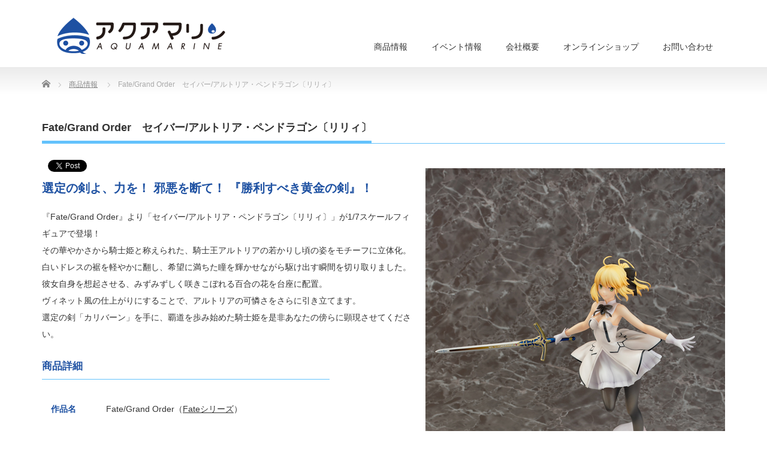

--- FILE ---
content_type: text/html; charset=UTF-8
request_url: http://aq-marine.jp/archives/product/fgo_lily
body_size: 47007
content:
<!DOCTYPE html PUBLIC "-//W3C//DTD XHTML 1.1//EN" "http://www.w3.org/TR/xhtml11/DTD/xhtml11.dtd">
<!--[if lt IE 9]><html xmlns="http://www.w3.org/1999/xhtml" class="ie"><![endif]-->
<!--[if (gt IE 9)|!(IE)]><!--><html xmlns="http://www.w3.org/1999/xhtml"><!--<![endif]-->
<head profile="http://gmpg.org/xfn/11">
<meta http-equiv="Content-Type" content="text/html; charset=UTF-8" />
<meta http-equiv="X-UA-Compatible" content="IE=edge,chrome=1" />
<meta name="viewport" content="width=device-width,initial-scale=1.0" />
<title>Fate/Grand Order　セイバー/アルトリア・ペンドラゴン〔リリィ〕 | 株式会社アクアマリン</title>
<meta name="description" content="							選定の剣よ、力を！ 邪悪を断て！ 『勝利すべき黄金の剣』！		『Fate/Grand Order』より「セイバー/アルトリア・ペンドラゴン〔リリィ〕」が1/7スケールフィギュアで登場！..." />
<link rel="alternate" type="application/rss+xml" title="株式会社アクアマリン RSS Feed" href="http://aq-marine.jp/feed" />
<link rel="alternate" type="application/atom+xml" title="株式会社アクアマリン Atom Feed" href="http://aq-marine.jp/feed/atom" />
<link rel="pingback" href="http://aq-marine.jp/wp/xmlrpc.php" />
<link href="https://maxcdn.bootstrapcdn.com/font-awesome/4.7.0/css/font-awesome.min.css" rel="stylesheet" integrity="sha384-wvfXpqpZZVQGK6TAh5PVlGOfQNHSoD2xbE+QkPxCAFlNEevoEH3Sl0sibVcOQVnN" crossorigin="anonymous">




<link rel='dns-prefetch' href='//s.w.org' />
		<script type="text/javascript">
			window._wpemojiSettings = {"baseUrl":"https:\/\/s.w.org\/images\/core\/emoji\/2.2.1\/72x72\/","ext":".png","svgUrl":"https:\/\/s.w.org\/images\/core\/emoji\/2.2.1\/svg\/","svgExt":".svg","source":{"concatemoji":"http:\/\/aq-marine.jp\/wp\/wp-includes\/js\/wp-emoji-release.min.js?ver=4.7.29"}};
			!function(t,a,e){var r,n,i,o=a.createElement("canvas"),l=o.getContext&&o.getContext("2d");function c(t){var e=a.createElement("script");e.src=t,e.defer=e.type="text/javascript",a.getElementsByTagName("head")[0].appendChild(e)}for(i=Array("flag","emoji4"),e.supports={everything:!0,everythingExceptFlag:!0},n=0;n<i.length;n++)e.supports[i[n]]=function(t){var e,a=String.fromCharCode;if(!l||!l.fillText)return!1;switch(l.clearRect(0,0,o.width,o.height),l.textBaseline="top",l.font="600 32px Arial",t){case"flag":return(l.fillText(a(55356,56826,55356,56819),0,0),o.toDataURL().length<3e3)?!1:(l.clearRect(0,0,o.width,o.height),l.fillText(a(55356,57331,65039,8205,55356,57096),0,0),e=o.toDataURL(),l.clearRect(0,0,o.width,o.height),l.fillText(a(55356,57331,55356,57096),0,0),e!==o.toDataURL());case"emoji4":return l.fillText(a(55357,56425,55356,57341,8205,55357,56507),0,0),e=o.toDataURL(),l.clearRect(0,0,o.width,o.height),l.fillText(a(55357,56425,55356,57341,55357,56507),0,0),e!==o.toDataURL()}return!1}(i[n]),e.supports.everything=e.supports.everything&&e.supports[i[n]],"flag"!==i[n]&&(e.supports.everythingExceptFlag=e.supports.everythingExceptFlag&&e.supports[i[n]]);e.supports.everythingExceptFlag=e.supports.everythingExceptFlag&&!e.supports.flag,e.DOMReady=!1,e.readyCallback=function(){e.DOMReady=!0},e.supports.everything||(r=function(){e.readyCallback()},a.addEventListener?(a.addEventListener("DOMContentLoaded",r,!1),t.addEventListener("load",r,!1)):(t.attachEvent("onload",r),a.attachEvent("onreadystatechange",function(){"complete"===a.readyState&&e.readyCallback()})),(r=e.source||{}).concatemoji?c(r.concatemoji):r.wpemoji&&r.twemoji&&(c(r.twemoji),c(r.wpemoji)))}(window,document,window._wpemojiSettings);
		</script>
		<style type="text/css">
img.wp-smiley,
img.emoji {
	display: inline !important;
	border: none !important;
	box-shadow: none !important;
	height: 1em !important;
	width: 1em !important;
	margin: 0 .07em !important;
	vertical-align: -0.1em !important;
	background: none !important;
	padding: 0 !important;
}
</style>
<script type='text/javascript' src='http://aq-marine.jp/wp/wp-includes/js/jquery/jquery.js?ver=1.12.4'></script>
<script type='text/javascript' src='http://aq-marine.jp/wp/wp-includes/js/jquery/jquery-migrate.min.js?ver=1.4.1'></script>
<link rel='https://api.w.org/' href='http://aq-marine.jp/wp-json/' />
<link rel='prev' title='ギルドロップス　イベントメモリアル缶バッジ (12/29 SHIBUYA DESEO)' href='http://aq-marine.jp/archives/product/guild_76mm_02' />
<link rel='next' title='ギルドロップス　イベントメモリアル缶バッジ (1/22 渋谷ドクタージーカンズ)' href='http://aq-marine.jp/archives/product/guild_76mm_03' />
<link rel="canonical" href="http://aq-marine.jp/archives/product/fgo_lily" />
<link rel='shortlink' href='http://aq-marine.jp/?p=4797' />
<link rel="alternate" type="application/json+oembed" href="http://aq-marine.jp/wp-json/oembed/1.0/embed?url=http%3A%2F%2Faq-marine.jp%2Farchives%2Fproduct%2Ffgo_lily" />
<link rel="alternate" type="text/xml+oembed" href="http://aq-marine.jp/wp-json/oembed/1.0/embed?url=http%3A%2F%2Faq-marine.jp%2Farchives%2Fproduct%2Ffgo_lily&#038;format=xml" />

<link rel="stylesheet" href="http://aq-marine.jp/wp/wp-content/themes/precious_tcd019/style.css?ver=2.2" type="text/css" />
<link rel="stylesheet" href="http://aq-marine.jp/wp/wp-content/themes/precious_tcd019/comment-style.css?ver=2.2" type="text/css" />

<link rel="stylesheet" media="screen and (min-width:641px)" href="http://aq-marine.jp/wp/wp-content/themes/precious_tcd019/style_pc.css?ver=2.2" type="text/css" />
<link rel="stylesheet" media="screen and (max-width:640px)" href="http://aq-marine.jp/wp/wp-content/themes/precious_tcd019/style_sp.css?ver=2.2" type="text/css" />

<!-- Global site tag (gtag.js) - Google Analytics -->
<script async src="https://www.googletagmanager.com/gtag/js?id=UA-107283060-1"></script>
<script>
  window.dataLayer = window.dataLayer || [];
  function gtag(){dataLayer.push(arguments);}
  gtag('js', new Date());

  gtag('config', 'UA-107283060-1');
</script>

<!-- Global site tag (gtag.js) - Google Ads: 653936254 --> <script async src="https://www.googletagmanager.com/gtag/js?id=AW-653936254"></script> <script> window.dataLayer = window.dataLayer || []; function gtag(){dataLayer.push(arguments);} gtag('js', new Date()); gtag('config', 'AW-653936254'); </script> <!-- Global site tag (gtag.js) - Google Ads: 653936254 --> <script async src="https://www.googletagmanager.com/gtag/js?id=AW-653936254"></script> <script> window.dataLayer = window.dataLayer || []; function gtag(){dataLayer.push(arguments);} gtag('js', new Date()); gtag('config', 'AW-653936254'); </script>

<link rel="stylesheet" href="http://aq-marine.jp/wp/wp-content/themes/precious_tcd019/japanese.css?ver=2.2" type="text/css" />

<script type="text/javascript" src="http://aq-marine.jp/wp/wp-content/themes/precious_tcd019/js/jscript.js?ver=2.2"></script>
<script type="text/javascript" src="http://aq-marine.jp/wp/wp-content/themes/precious_tcd019/js/scroll.js?ver=2.2"></script>
<script type="text/javascript" src="http://aq-marine.jp/wp/wp-content/themes/precious_tcd019/js/comment.js?ver=2.2"></script>
<script type="text/javascript" src="http://aq-marine.jp/wp/wp-content/themes/precious_tcd019/js/rollover.js?ver=2.2"></script>
<!--[if lt IE 9]>
<link id="stylesheet" rel="stylesheet" href="http://aq-marine.jp/wp/wp-content/themes/precious_tcd019/style_pc.css?ver=2.2" type="text/css" />
<script type="text/javascript" src="http://aq-marine.jp/wp/wp-content/themes/precious_tcd019/js/ie.js?ver=2.2"></script>
<link rel="stylesheet" href="http://aq-marine.jp/wp/wp-content/themes/precious_tcd019/ie.css" type="text/css" />
<![endif]-->
<link rel="stylesheet" href="http://aq-marine.jp/lightbox.css">
<script src="http://aq-marine.jp/lightbox.js" type="text/javascript"></script>

<style type="text/css">
body { font-size:14px; }

a:hover { color:#00A2D9; }

.page_navi a:hover, #post_pagination a:hover, #wp-calendar td a:hover, .pc #return_top:hover,
 #wp-calendar #prev a:hover, #wp-calendar #next a:hover, #footer #wp-calendar td a:hover, .widget_search #search-btn input:hover, .widget_search #searchsubmit:hover, .tcdw_category_list_widget a:hover, .tcdw_news_list_widget .month, .tcd_menu_widget a:hover, .tcd_menu_widget li.current-menu-item a, #submit_comment:hover, .google_search #search_button:hover
  { background-color:#00A2D9; }

#guest_info input:focus, #comment_textarea textarea:focus
  { border-color:#00A2D9; }

</style>


<script type="text/javascript" src="http://aq-marine.jp/wp/wp-content/themes/precious_tcd019/js/jquery.nivo.slider.pack.js?ver=2.2"></script>
<!--<link rel="stylesheet" href="http://aq-marine.jp/wp/wp-content/themes/precious_tcd019/js/nivo-slider.css?ver=2.2" type="text/css" />-->
<script type="text/javascript">
jQuery(window).on('load',function() {
 jQuery('#product_image_slider').nivoSlider({
  effect:'fade',
  animSpeed:500,
  pauseTime:6000,
  directionNav:false,
  controlNav:false,
  controlNavThumbs:true
 });
});
</script>
<link rel="apple-touch-icon-precomposed" href="http://aq-marine.jp/apple-touch-icon-precomposed.png" />
</head>
<body class="product-template-default single single-product postid-4797">

 <div id="header_wrap">
  <div id="header" class="clearfix">

   <!-- logo -->
<!--   <h1 id="logo_image" style="top:26px; left:43px;"><a href=" http://aq-marine.jp/" title="株式会社アクアマリン"><img src="http://aq-marine.jp/wp/wp-content/uploads/tcd-w/aqmarinelogo.jpg?1768452028" alt="株式会社アクアマリン" title="株式会社アクアマリン" /></a></h1>
-->
   <!-- logo -->
   <h1 id="logo_image" style="top:29px; left:19px;"><a href="http://aq-marine.jp/" title="aqua"><img src="http://aq-marine.jp/wp/wp-content/uploads/aquamarinelogo_mini.png" alt="アクアマリン" title="aqua" /></a></h1>


   <!-- global menu -->
   <a href="#" class="menu_button">menu</a>
   <div id="global_menu" class="clearfix">
    <ul id="menu-%e3%83%a1%e3%82%a4%e3%83%b3%e3%83%a1%e3%83%8b%e3%83%a5%e3%83%bc" class="menu"><li id="menu-item-21" class="menu-item menu-item-type-custom menu-item-object-custom menu-item-has-children menu-item-21"><a href="http://aq-marine.jp/archives/product">商品情報</a>
<ul class="sub-menu">
	<li id="menu-item-907" class="menu-item menu-item-type-taxonomy menu-item-object-product-cat current-product-ancestor menu-item-907"><a href="http://aq-marine.jp/archives/product-cat/figure">フィギュア</a></li>
	<li id="menu-item-908" class="menu-item menu-item-type-taxonomy menu-item-object-product-cat menu-item-908"><a href="http://aq-marine.jp/archives/product-cat/goods">キャラクターグッズ</a></li>
	<li id="menu-item-909" class="menu-item menu-item-type-taxonomy menu-item-object-product-cat menu-item-909"><a href="http://aq-marine.jp/archives/product-cat/plastickit">プラスチックキット</a></li>
	<li id="menu-item-1028" class="menu-item menu-item-type-taxonomy menu-item-object-product-cat menu-item-1028"><a href="http://aq-marine.jp/archives/product-cat/nuigurumi">ぬいぐるみ</a></li>
	<li id="menu-item-1332" class="menu-item menu-item-type-post_type menu-item-object-page menu-item-1332"><a href="http://aq-marine.jp/title">作品名でさがす</a></li>
	<li id="menu-item-1333" class="menu-item menu-item-type-post_type menu-item-object-page menu-item-1333"><a href="http://aq-marine.jp/p_category">商品カテゴリーでさがす</a></li>
</ul>
</li>
<li id="menu-item-26" class="menu-item menu-item-type-custom menu-item-object-custom menu-item-26"><a href="http://aq-marine.jp/archives/category/event">イベント情報</a></li>
<li id="menu-item-29" class="menu-item menu-item-type-post_type menu-item-object-page menu-item-has-children menu-item-29"><a href="http://aq-marine.jp/company">会社概要</a>
<ul class="sub-menu">
	<li id="menu-item-1085" class="menu-item menu-item-type-post_type menu-item-object-page menu-item-1085"><a href="http://aq-marine.jp/company">会社概要</a></li>
	<li id="menu-item-910" class="menu-item menu-item-type-post_type menu-item-object-page menu-item-910"><a href="http://aq-marine.jp/company/greeting">代表挨拶</a></li>
	<li id="menu-item-913" class="menu-item menu-item-type-post_type menu-item-object-page menu-item-913"><a href="http://aq-marine.jp/company/recruit">採用情報</a></li>
</ul>
</li>
<li id="menu-item-1084" class="menu-item menu-item-type-custom menu-item-object-custom menu-item-1084"><a href="http://shop.aq-marine.jp/">オンラインショップ</a></li>
<li id="menu-item-30" class="menu-item menu-item-type-post_type menu-item-object-page menu-item-30"><a href="http://aq-marine.jp/contactus">お問い合わせ</a></li>
</ul>   </div>

  </div><!-- END #header -->
 </div><!-- END #header_wrap -->

 
 <div id="main_contents_wrap">
  <div id="main_contents" class="clearfix">
    
        
<ul id="bread_crumb" class="clearfix">
 <li itemscope="itemscope" itemtype="http://data-vocabulary.org/Breadcrumb" class="home"><a itemprop="url" href="http://aq-marine.jp/"><span itemprop="title">Home</span></a></li>

 <li itemscope="itemscope" itemtype="http://data-vocabulary.org/Breadcrumb"><a itemprop="url" href="http://aq-marine.jp/archives/product"><span itemprop="title">商品情報</span></a></li>
 <li class="last">Fate/Grand Order　セイバー/アルトリア・ペンドラゴン〔リリィ〕</li>

</ul>
    
<script type="text/javascript">
  var link = document.createElement('link');
  link.href = 'http://aq-marine.jp/addaqua2.css';
  link.rel = 'stylesheet';
  link.type = 'text/css';
  var head = document.getElementsByTagName('head')[0];
  head.appendChild(link);
</script>

<div id="main_col">

 


<h2 class="headline1" id="product_headline"><span>Fate/Grand Order　セイバー/アルトリア・ペンドラゴン〔リリィ〕</span></h2>

<!--<h2 class="headline1" id="product_headline"><span><a href="http://aq-marine.jp/archives/product-cat/pvc" rel="tag">PVC完成品フィギュア</a>, <a href="http://aq-marine.jp/archives/product-cat/fate" rel="tag">Fateシリーズ</a>, <a href="http://aq-marine.jp/archives/product-cat/1907" rel="tag">2019年7月</a></span></h2>-->
<!--<h3 class="product_title">Fate/Grand Order　セイバー/アルトリア・ペンドラゴン〔リリィ〕</h3>-->


<!--twitter add-->
<div style="height:30px; padding:2px 10px; float:left"><a href="https://twitter.com/share" class="twitter-share-button" data-via="aquamarine_fig">Tweet</a></div>
<script>!function(d,s,id){var js,fjs=d.getElementsByTagName(s)[0],p=/^http:/.test(d.location)?'http':'https';if(!d.getElementById(id)){js=d.createElement(s);js.id=id;js.src=p+'://platform.twitter.com/widgets.js';fjs.parentNode.insertBefore(js,fjs);}}(document, 'script', 'twitter-wjs');</script>
<!--twitter add-->


<div class="fb-like" data-href="http://aq-marine.jp/archives/product/fgo_lily" data-layout="button" data-action="like" data-size="small" data-show-faces="false" data-share="false"></div>


  <div id="product_image">
  <img src="http://aq-marine.jp/wp/wp-content/uploads/lily-500x380.png" width="575" height="380" alt="" title="" /> </div>
 
 <div class="post clearfix">

  <style>@media screen and (min-width:480px){#main_col{ width:100%;}}</style>
<div id="shohin">
<div id="syohin_img">
		<a href="http://aq-marine.jp/wp/wp-content/uploads/2019/07/lily_01.jpg" rel="lightbox[item-group]"><img src="http://aq-marine.jp/wp/wp-content/uploads/2019/07/lily_01.jpg" alt="" width="500" height="auto" class="alignnone size-full wp-image-48" /></a>
	</div>
<div id="shohin_txt">
<div class="syohintitle">選定の剣よ、力を！ 邪悪を断て！ 『勝利すべき黄金の剣』！
		</div>
<p>『Fate/Grand Order』より「セイバー/アルトリア・ペンドラゴン〔リリィ〕」が1/7スケールフィギュアで登場！<br />
その華やかさから騎士姫と称えられた、騎士王アルトリアの若かりし頃の姿をモチーフに立体化。<br />
白いドレスの裾を軽やかに翻し、希望に満ちた瞳を輝かせながら駆け出す瞬間を切り取りました。<br />
彼女自身を想起させる、みずみずしく咲きこぼれる百合の花を台座に配置。<br />
ヴィネット風の仕上がりにすることで、アルトリアの可憐さをさらに引き立てます。<br />
選定の剣「カリバーン」を手に、覇道を歩み始めた騎士姫を是非あなたの傍らに顕現させてください。</p>
<div class="spectitle">商品詳細</div>
<table border="0" cellspacing="2" cellpadding="5" class="spectable">
<tr>
<td class="midashi1">作品名</td>
<td class="naiyou1">Fate/Grand Order（<a href="http://aq-marine.jp/archives/product-cat/fate">Fateシリーズ</a>）</td>
</tr>
<tr>
<td class="midashi1">商品カテゴリー</td>
<td class="naiyou1"><a href="http://aq-marine.jp/archives/product-cat/pvc">PVC完成品フィギュア</a></td>
</tr>
<tr>
<td class="midashi1">全高</td>
<td class="naiyou1">約280mm（1/7スケール）</td>
</tr>
<tr>
<td class="midashi1">価格</td>
<td class="naiyou1">14,800円（税抜）</td>
</tr>
<tr>
<td class="midashi1">発売日</td>
<td class="naiyou1"><a href="http://aq-marine.jp/archives/product-cat/1907">2019年7月</a></td>
</tr>
<tr>
<td class="midashi1">原型制作</td>
<td class="naiyou1">M@ito</td>
</tr>
<tr>
<td class="midashi1">彩色</td>
<td class="naiyou1">えこし</td>
</tr>
<tr>
<td class="midashi1">JAN</td>
<td class="naiyou1">4562369651041</td>
</tr>
<tr>
<td class="midashi1">販売元</td>
<td class="naiyou1"><a href="http://www.goodsmile.info/ja/products/7980" target="_blank">グッドスマイルカンパニー</a></td>
</tr>
</table>
<p>		&copy;TYPE-MOON / FGO PROJECT
	</p></div>
</div>
<div class="clear"></div>
<p><!-- 画像サブ２～　--></p>
<div class="syohinsubimg">
<a href="http://aq-marine.jp/wp/wp-content/uploads/2019/07/lily_02.jpg" rel="lightbox[item-group]"><img src="http://aq-marine.jp/wp/wp-content/uploads/2019/07/lily_02.jpg" alt="" width="500" height="auto" class="alignnone size-full wp-image-49" /></a><a href="http://aq-marine.jp/wp/wp-content/uploads/2019/07/lily_03.jpg" rel="lightbox[item-group]"><img src="http://aq-marine.jp/wp/wp-content/uploads/2019/07/lily_03.jpg" alt="" width="500" height="auto" class="alignnone size-full wp-image-49" /></a><a href="http://aq-marine.jp/wp/wp-content/uploads/2019/07/lily_04.jpg" rel="lightbox[item-group]"><img src="http://aq-marine.jp/wp/wp-content/uploads/2019/07/lily_04.jpg" alt="" width="500" height="auto" class="alignnone size-full wp-image-49" /></a><a href="http://aq-marine.jp/wp/wp-content/uploads/2019/07/lily_05.jpg" rel="lightbox[item-group]"><img src="http://aq-marine.jp/wp/wp-content/uploads/2019/07/lily_05.jpg" alt="" width="500" height="auto" class="alignnone size-full wp-image-49" /></a><br /><a href="http://aq-marine.jp/wp/wp-content/uploads/2019/07/lily_06.jpg" rel="lightbox[item-group]"><img src="http://aq-marine.jp/wp/wp-content/uploads/2019/07/lily_06.jpg" alt="" width="1000" height="auto" class="fullw" /></a><br /><a href="http://aq-marine.jp/wp/wp-content/uploads/2019/07/lily_07.jpg" rel="lightbox[item-group]"><img src="http://aq-marine.jp/wp/wp-content/uploads/2019/07/lily_07.jpg" alt="" width="1000" height="auto" class="fullw" /></a><br /><a href="http://aq-marine.jp/wp/wp-content/uploads/2019/07/lily_08.jpg" rel="lightbox[item-group]"><img src="http://aq-marine.jp/wp/wp-content/uploads/2019/07/lily_08.jpg" alt="" width="500" height="auto" class="alignnone size-full wp-image-49" /></a><a href="http://aq-marine.jp/wp/wp-content/uploads/2019/07/lily_09.jpg" rel="lightbox[item-group]"><img src="http://aq-marine.jp/wp/wp-content/uploads/2019/07/lily_09.jpg" alt="" width="500" height="auto" class="alignnone size-full wp-image-49" /></a><a href="http://aq-marine.jp/wp/wp-content/uploads/2019/07/lily_10.jpg" rel="lightbox[item-group]"><img src="http://aq-marine.jp/wp/wp-content/uploads/2019/07/lily_10.jpg" alt="" width="500" height="auto" class="alignnone size-full wp-image-49" /></a>
</div>
<p><!--関連商品ここから--></p>
<div class="clear"></div>
<div class="kanren">
<h2 class="headline1"><span>関連商品</span></h2>
<ol id="product_list" class="clearfix">
<li class="clearfix">
   <a class="image" href="http://aq-marine.jp/archives/product/fgo_okita"><img src="http://aq-marine.jp/wp/wp-content/uploads/0-4-248x190.png" alt="" title="" /></a></p>
<h4 class="title"><a href="http://aq-marine.jp/archives/product/fgo_okita">Fate/Grand Order　セイバー/沖田総司</a></h4>
</li>
<li class="clearfix">
   <a class="image" href="http://aq-marine.jp/archives/product/fate_chloe"><img src="http://aq-marine.jp/wp/wp-content/uploads/chloe-248x190.png" alt="" title="" /></a></p>
<h4 class="title"><a href="http://aq-marine.jp/archives/product/fate_chloe">Fate/kaleid liner プリズマ☆イリヤ ツヴァイ ヘルツ！　クロエ ビーストstyle</a></h4>
</li>
<li class="clearfix">
   <a class="image" href="http://aq-marine.jp/archives/product/fate_nero_idol"><img src="http://aq-marine.jp/wp/wp-content/uploads/nero-248x190.png" alt="" title="" /></a></p>
<h4 class="title"><a href="http://aq-marine.jp/archives/product/fate_nero_idol">Fate/EXTRA　アイドル皇帝/ネロ</a></h4>
</li>
<li class="clearfix">
   <a class="image" href="http://aq-marine.jp/archives/product/fate_mordred"><img src="http://aq-marine.jp/wp/wp-content/uploads/Img77453-2-248x190.png" alt="" title="" /></a></p>
<h4 class="title"><a href="http://aq-marine.jp/archives/product/fate_mordred">Fate/Apocrypha　“赤”のセイバー -モードレッド-</a></h4>
</li>
</ol>
</div>
<p><!--関連商品ここまで--></p>
<style type="text/css">
<!--
.reserve { color:#FE8405; font-size: 16px; }
.reserve_txt { font-weight: normal; font-size: 12px; }
-->
</style>
  


 </div><!-- END .post -->

 

 
 
 <!-- product list -->
  <!--<div id="index_product">
  <h3 class="headline1"><span>関連商品</span></h3>
  <ol class="clearfix">
      <li>
    <a class="image" href="http://aq-marine.jp/archives/product/megpoid_whisper11"><img src="http://aq-marine.jp/wp/wp-content/uploads/0-30-248x190.png" alt="" title="" /></a>
    <div class="category"><a href="http://aq-marine.jp/archives/product-cat/pvc" rel="tag">PVC完成品フィギュア</a>, <a href="http://aq-marine.jp/archives/product-cat/megpoid" rel="tag">Megpoid</a>, <a href="http://aq-marine.jp/archives/product-cat/1507" rel="tag">2015年7月</a></div>    <h4 class="title"><a href="http://aq-marine.jp/archives/product/megpoid_whisper11">ままま式GUMI from Megpoid Whisper Ver.1.1</a></h4>
       </li>
      <li>
    <a class="image" href="http://aq-marine.jp/archives/product/chaika"><img src="http://aq-marine.jp/wp/wp-content/uploads/0-37-248x190.png" alt="" title="" /></a>
    <div class="category"><a href="http://aq-marine.jp/archives/product-cat/pvc" rel="tag">PVC完成品フィギュア</a>, <a href="http://aq-marine.jp/archives/product-cat/1410" rel="tag">2014年10月</a>, <a href="http://aq-marine.jp/archives/product-cat/chaika" rel="tag">棺姫のチャイカ</a></div>    <h4 class="title"><a href="http://aq-marine.jp/archives/product/chaika">棺姫のチャイカ　チャイカ・トラバント</a></h4>
       </li>
      <li>
    <a class="image" href="http://aq-marine.jp/archives/product/ab_kanade"><img src="http://aq-marine.jp/wp/wp-content/uploads/01-2-248x190.png" alt="" title="" /></a>
    <div class="category"><a href="http://aq-marine.jp/archives/product-cat/pvc" rel="tag">PVC完成品フィギュア</a>, <a href="http://aq-marine.jp/archives/product-cat/ab1st" rel="tag">Angel Beats!-1st beat-</a>, <a href="http://aq-marine.jp/archives/product-cat/1710" rel="tag">2017年10月</a></div>    <h4 class="title"><a href="http://aq-marine.jp/archives/product/ab_kanade">Angel Beats!-1st beat-　立華かなで バニーstyle</a></h4>
       </li>
      <li>
    <a class="image" href="http://aq-marine.jp/archives/product/sw_charlotte"><img src="http://aq-marine.jp/wp/wp-content/uploads/0-19-248x190.png" alt="" title="" /></a>
    <div class="category"><a href="http://aq-marine.jp/archives/product-cat/pvc" rel="tag">PVC完成品フィギュア</a>, <a href="http://aq-marine.jp/archives/product-cat/sw_ova" rel="tag">ストライクウィッチーズ Operation Victory Arrow</a>, <a href="http://aq-marine.jp/archives/product-cat/1607" rel="tag">2016年7月</a></div>    <h4 class="title"><a href="http://aq-marine.jp/archives/product/sw_charlotte">ストライクウィッチーズ Operation Victory Arrow　シャーロット・E・イェーガー バニーstyle</a></h4>
       </li>
      <li>
    <a class="image" href="http://aq-marine.jp/archives/product/guilty_jam"><img src="http://aq-marine.jp/wp/wp-content/uploads/0-3-248x190.png" alt="" title="" /></a>
    <div class="category"><a href="http://aq-marine.jp/archives/product-cat/pvc" rel="tag">PVC完成品フィギュア</a>, <a href="http://aq-marine.jp/archives/product-cat/guilty_gear" rel="tag">GUILTY GEARシリーズ</a>, <a href="http://aq-marine.jp/archives/product-cat/1709" rel="tag">2017年9月</a></div>    <h4 class="title"><a href="http://aq-marine.jp/archives/product/guilty_jam">GUILTY GEAR Xrd -REVELATOR-　蔵土縁紗夢</a></h4>
       </li>
      <li>
    <a class="image" href="http://aq-marine.jp/archives/product/megpoid_whisper"><img src="http://aq-marine.jp/wp/wp-content/uploads/0-43-248x190.jpg" alt="" title="" /></a>
    <div class="category"><a href="http://aq-marine.jp/archives/product-cat/pvc" rel="tag">PVC完成品フィギュア</a>, <a href="http://aq-marine.jp/archives/product-cat/megpoid" rel="tag">Megpoid</a>, <a href="http://aq-marine.jp/archives/product-cat/1402" rel="tag">2014年2月</a></div>    <h4 class="title"><a href="http://aq-marine.jp/archives/product/megpoid_whisper">ままま式GUMI from Megpoid Whisper</a></h4>
       </li>
     </ol>
 </div>-->

<hr>

<div class="prod_menu">
<a href="http://aq-marine.jp/archives/product-cat/figure"><img src="http://aq-marine.jp/wp/wp-content/uploads/menu_j1_2.jpg"></a> <a href="http://aq-marine.jp/archives/product-cat/goods"> <img src="http://aq-marine.jp/wp/wp-content/uploads/menu_j2_2.jpg"></a> <a href="http://aq-marine.jp/archives/product-cat/plastickit"><img src="http://aq-marine.jp/wp/wp-content/uploads/menu_j3_2.jpg"></a> <a href="http://aq-marine.jp/archives/product-cat/nuigurumi"><img src="http://aq-marine.jp/wp/wp-content/uploads/menu_j4_2.jpg"></a>
</div>
<!-- END #index_product -->
 
  <!-- footer banner -->
<hr>

<!--バナーfooter_banner.phpここから-->
<div>
<a href="http://aq-marine.jp/topics/guildrops" title="ギルドロップス"><img src="http://aq-marine.jp//wp/wp-content/uploads/material/guildrops730.jpg" width="48%" style="padding:1%"></a><a href="http://aq-marine.jp/archives/product-cat/tobidastyle"><img src="http://aq-marine.jp//wp/wp-content/uploads/material/tds_730.jpg" width="48%" style="padding:1%"></a>
<a href="http://aq-marine.jp/archives/product-cat/blueimpulse" title="ブルーインパルス"><img src="http://aq-marine.jp//wp/wp-content/uploads/material/blue_730.jpg" width="48%" style="padding:1%"></a><a href="http://aq-marine.jp/archives/product-cat/sidem" title="アイドルマスター SideM商品"><img src="http://aq-marine.jp//wp/wp-content/uploads/material/sidem_730.jpg" width="48%" style="padding:1%"></a>
<a href="https://www.goodsmileracing.com/" title="GOODSMILE RACING 公式応援サイト" target="_blank"><img src="http://aq-marine.jp//wp/wp-content/uploads/material/gt_miku.jpg"   width="98%" style="padding:1%"></a>
<a href="http://luxe.aq-marine.jp/" title="AQ Luxe（エーキューリュクス）"><img src="http://aq-marine.jp//wp/wp-content/uploads/material/luxe_730.jpg" width="48%" style="padding:1%"></a><a href="http://sidem.aq-marine.jp/" title="アイドルマスター SideM Dears"><img src="http://aq-marine.jp//wp/wp-content/uploads/material/dears_730.jpg" width="48%" style="padding:1%"></a>
</div>
<!--バナーここから-->

  <ul id="footer_banner" class="clearfix">
               <li class="num3"><a href="http://shop.aq-marine.jp/" target="_blank"><img src="http://aq-marine.jp/wp/wp-content/uploads/tcd-w/aqshop.jpg" alt="" /></a></li>
     </ul>
 
</div><!-- END #main_col -->


<div id="side_col">

 <div class="side_widget clearfix google_search" id="google_search-6">
<form action="http://www.google.com/cse" method="get" id="searchform">
<div>
 <input id="search_button" type="submit" name="sa" value="検索" />
 <input type="hidden" name="cx" value="015821376429186493994:nwstnahjtay" />
 <input type="hidden" name="ie" value="UTF-8" />
</div>
<div><input id="search_input" type="text" value="検索" name="q" onfocus="if (this.value == '検索') this.value = '';" onblur="if (this.value == '') this.value = '検索';" /></div>
</form>
</div>
<div class="side_widget clearfix widget_text" id="text-15">
			<div class="textwidget"><center>
<a href="http://aq-marine.jp/company/recruit" target="_blank"><img src="http://aq-marine.jp/wp/wp-content/uploads/material/kyujin295.jpg"></a><br><br>
<a href="http://shop.aq-marine.jp/" target="_blank"><img src="http://aq-marine.jp/wp/wp-content/uploads/webshop295.jpg"></a><br><br><br></center></div>
		</div>
<div class="side_widget clearfix widget_text" id="text-11">
<h3 class="side_headline"><span>ITEM MENU</span></h3>
			<div class="textwidget"><div class="sidearea">

<a href="http://aq-marine.jp/archives/product-cat/figure">
<img src="http://aq-marine.jp/wp/wp-content/uploads/menu_j1_2.jpg"></a>
<a href="http://aq-marine.jp/archives/product-cat/goods">
<img src="http://aq-marine.jp/wp/wp-content/uploads/menu_j2_2.jpg"></a>
<a href="http://aq-marine.jp/archives/product-cat/plastickit">
<img src="http://aq-marine.jp/wp/wp-content/uploads/menu_j3_2.jpg"></a>
<a href="http://aq-marine.jp/archives/product-cat/nuigurumi">
<img src="http://aq-marine.jp/wp/wp-content/uploads/menu_j4_2.jpg"></a>
</div></div>
		</div>
<div class="side_widget clearfix widget_text" id="text-12">
<h3 class="side_headline"><span>MENU</span></h3>
			<div class="textwidget"><div class="sidearea">

<a href="http://aq-marine.jp/archives/product">
<img src="http://aq-marine.jp/wp/wp-content/uploads/menu_1_3.jpg"></a>
<a href="http://aq-marine.jp/title">
<img src="http://aq-marine.jp/wp/wp-content/uploads/menu_2_3.jpg"></a>
<a href="http://aq-marine.jp/p_category">
<img src="http://aq-marine.jp/wp/wp-content/uploads/menu_3_3.jpg"></a>

</div></div>
		</div>
<div class="side_widget clearfix tcdw_product_list_widget2" id="tcdw_product_list_widget2-4">
<h3 class="side_headline"><span>新商品</span></h3>
<ol class="product_post_list">
  <li class="clearfix">
  <a class="image" href="http://aq-marine.jp/archives/product/shinymas_e1"><img src="http://aq-marine.jp/wp/wp-content/uploads/shinymas_e1-72x72.jpg" alt="" title="" /></a>
  <div class="info">
   <div class="category"><a href="http://aq-marine.jp/archives/product-cat/nuigurumi" rel="tag">ぬいぐるみ</a>, <a href="http://aq-marine.jp/archives/product-cat/imas_shiny" rel="tag">アイドルマスター シャイニーカラーズ</a>, <a href="http://aq-marine.jp/archives/product-cat/2010" rel="tag">2020年10月</a></div>   <a class="title" href="http://aq-marine.jp/archives/product/shinymas_e1">アイドルマスター シャイニーカラーズ ぬいぐるみクッション エン次郎</a>
  </div>
 </li>
  <li class="clearfix">
  <a class="image" href="http://aq-marine.jp/archives/product/shinymas_e2"><img src="http://aq-marine.jp/wp/wp-content/uploads/shinymas_e2-72x72.jpg" alt="" title="" /></a>
  <div class="info">
   <div class="category"><a href="http://aq-marine.jp/archives/product-cat/nuigurumi" rel="tag">ぬいぐるみ</a>, <a href="http://aq-marine.jp/archives/product-cat/imas_shiny" rel="tag">アイドルマスター シャイニーカラーズ</a>, <a href="http://aq-marine.jp/archives/product-cat/2010" rel="tag">2020年10月</a></div>   <a class="title" href="http://aq-marine.jp/archives/product/shinymas_e2">アイドルマスター シャイニーカラーズ ぬいぐるみキーホルダー エン次郎</a>
  </div>
 </li>
  <li class="clearfix">
  <a class="image" href="http://aq-marine.jp/archives/product/shinymas_d3"><img src="http://aq-marine.jp/wp/wp-content/uploads/shinymas_d3-72x72.jpg" alt="" title="" /></a>
  <div class="info">
   <div class="category"><a href="http://aq-marine.jp/archives/product-cat/nuigurumi" rel="tag">ぬいぐるみ</a>, <a href="http://aq-marine.jp/archives/product-cat/imas_shiny" rel="tag">アイドルマスター シャイニーカラーズ</a>, <a href="http://aq-marine.jp/archives/product-cat/2010" rel="tag">2020年10月</a></div>   <a class="title" href="http://aq-marine.jp/archives/product/shinymas_d3">アイドルマスター シャイニーカラーズ　ぬいぐるみキーホルダー デビ太郎</a>
  </div>
 </li>
  <li class="clearfix">
  <a class="image" href="http://aq-marine.jp/archives/product/uzakichan"><img src="http://aq-marine.jp/wp/wp-content/uploads/uzakichan-72x72.jpg" alt="" title="" /></a>
  <div class="info">
   <div class="category"><a href="http://aq-marine.jp/archives/product-cat/pvc" rel="tag">PVC完成品フィギュア</a>, <a href="http://aq-marine.jp/archives/product-cat/uzakichan" rel="tag">宇崎ちゃんは遊びたい！</a>, <a href="http://aq-marine.jp/archives/product-cat/2104" rel="tag">2021年4月</a></div>   <a class="title" href="http://aq-marine.jp/archives/product/uzakichan">宇崎ちゃんは遊びたい！　宇崎 花</a>
  </div>
 </li>
  <li class="clearfix">
  <a class="image" href="http://aq-marine.jp/archives/product/shinymas_bak"><img src="http://aq-marine.jp/wp/wp-content/uploads/shinymas_bak-248x190-72x72.jpg" alt="" title="" /></a>
  <div class="info">
   <div class="category"><a href="http://aq-marine.jp/archives/product-cat/ak" rel="tag">アクリルキーホルダー</a>, <a href="http://aq-marine.jp/archives/product-cat/imas_shiny" rel="tag">アイドルマスター シャイニーカラーズ</a>, <a href="http://aq-marine.jp/archives/product-cat/2008" rel="tag">2020年8月</a></div>   <a class="title" href="http://aq-marine.jp/archives/product/shinymas_bak">アイドルマスター シャイニーカラーズ　BIGアクリルキーホルダー</a>
  </div>
 </li>
 </ol>
</div>

</div>

  </div><!-- END #main_contents -->
 </div><!-- END #main_contents_wrap -->

 <a id="return_top" href="#header">ページ上部へ戻る</a>

   <div id="footer">
  <div id="footer_inner" class="clearfix">
   <div id="footer_widget">
    <div class="footer_widget clearfix widget_text" id="text-7">
<h3 class="footer_headline">Twitter</h3>
			<div class="textwidget"><a class="twitter-timeline" data-height="280" href="https://twitter.com/aquamarine_fig">Tweets by aquamarine_fig</a> <script async src="//platform.twitter.com/widgets.js" charset="utf-8"></script></div>
		</div>
<div class="footer_widget clearfix tcdw_product_list_widget2" id="tcdw_product_list_widget2-3">
<h3 class="footer_headline">NEW ITEM</h3>
<ol class="product_post_list">
  <li class="clearfix">
  <a class="image" href="http://aq-marine.jp/archives/product/shinymas_e1"><img src="http://aq-marine.jp/wp/wp-content/uploads/shinymas_e1-72x72.jpg" alt="" title="" /></a>
  <div class="info">
   <div class="category"><a href="http://aq-marine.jp/archives/product-cat/nuigurumi" rel="tag">ぬいぐるみ</a>, <a href="http://aq-marine.jp/archives/product-cat/imas_shiny" rel="tag">アイドルマスター シャイニーカラーズ</a>, <a href="http://aq-marine.jp/archives/product-cat/2010" rel="tag">2020年10月</a></div>   <a class="title" href="http://aq-marine.jp/archives/product/shinymas_e1">アイドルマスター シャイニーカラーズ ぬいぐるみクッション エン次郎</a>
  </div>
 </li>
  <li class="clearfix">
  <a class="image" href="http://aq-marine.jp/archives/product/shinymas_e2"><img src="http://aq-marine.jp/wp/wp-content/uploads/shinymas_e2-72x72.jpg" alt="" title="" /></a>
  <div class="info">
   <div class="category"><a href="http://aq-marine.jp/archives/product-cat/nuigurumi" rel="tag">ぬいぐるみ</a>, <a href="http://aq-marine.jp/archives/product-cat/imas_shiny" rel="tag">アイドルマスター シャイニーカラーズ</a>, <a href="http://aq-marine.jp/archives/product-cat/2010" rel="tag">2020年10月</a></div>   <a class="title" href="http://aq-marine.jp/archives/product/shinymas_e2">アイドルマスター シャイニーカラーズ ぬいぐるみキーホルダー エン次郎</a>
  </div>
 </li>
  <li class="clearfix">
  <a class="image" href="http://aq-marine.jp/archives/product/shinymas_d3"><img src="http://aq-marine.jp/wp/wp-content/uploads/shinymas_d3-72x72.jpg" alt="" title="" /></a>
  <div class="info">
   <div class="category"><a href="http://aq-marine.jp/archives/product-cat/nuigurumi" rel="tag">ぬいぐるみ</a>, <a href="http://aq-marine.jp/archives/product-cat/imas_shiny" rel="tag">アイドルマスター シャイニーカラーズ</a>, <a href="http://aq-marine.jp/archives/product-cat/2010" rel="tag">2020年10月</a></div>   <a class="title" href="http://aq-marine.jp/archives/product/shinymas_d3">アイドルマスター シャイニーカラーズ　ぬいぐるみキーホルダー デビ太郎</a>
  </div>
 </li>
 </ol>
</div>
<div class="footer_widget clearfix tcdw_recommend_product_list_widget" id="tcdw_recommend_product_list_widget-3">
<h3 class="footer_headline">PICK UP</h3>
<ol class="clearfix">
  <li>
  <a class="image" title="Fate/Grand Order　アルターエゴ/沖田総司〔オルタ〕" href="http://aq-marine.jp/archives/product/fgo_okita_alter"><img src="http://aq-marine.jp/wp/wp-content/uploads/okita_alter-72x72.png" alt="Fate/Grand Order　アルターエゴ/沖田総司〔オルタ〕" title="Fate/Grand Order　アルターエゴ/沖田総司〔オルタ〕" /></a>
 </li>
  <li>
  <a class="image" title="進撃の巨人　B2タペストリー" href="http://aq-marine.jp/archives/product/aot_b2"><img src="http://aq-marine.jp/wp/wp-content/uploads/aot_b2-72x72.png" alt="進撃の巨人　B2タペストリー" title="進撃の巨人　B2タペストリー" /></a>
 </li>
  <li>
  <a class="image" title="アイドルマスター SideM　桜庭薫のイルカペンダント" href="http://aq-marine.jp/archives/product/sidem_pendant02"><img src="http://aq-marine.jp/wp/wp-content/uploads/sidem_dolphin-72x72.png" alt="アイドルマスター SideM　桜庭薫のイルカペンダント" title="アイドルマスター SideM　桜庭薫のイルカペンダント" /></a>
 </li>
  <li>
  <a class="image" title="アイドルマスター シャイニーカラーズ　ちびキャラトレーディングアクスタ Part1" href="http://aq-marine.jp/archives/product/shinymas_acstand01"><img src="http://aq-marine.jp/wp/wp-content/uploads/shinymas_acstand01-72x72.png" alt="アイドルマスター シャイニーカラーズ　ちびキャラトレーディングアクスタ Part1" title="アイドルマスター シャイニーカラーズ　ちびキャラトレーディングアクスタ Part1" /></a>
 </li>
  <li>
  <a class="image" title="進撃の巨人　つながるメタルキーホルダー　エレンスペシャル" href="http://aq-marine.jp/archives/product/aot_metal_eren"><img src="http://aq-marine.jp/wp/wp-content/uploads/aot_metal_eren-72x72.png" alt="進撃の巨人　つながるメタルキーホルダー　エレンスペシャル" title="進撃の巨人　つながるメタルキーホルダー　エレンスペシャル" /></a>
 </li>
  <li>
  <a class="image" title="初音ミク GTプロジェクト　レーシングミク 2018 Challenging to the TOP" href="http://aq-marine.jp/archives/product/gsr_racingmiku2018"><img src="http://aq-marine.jp/wp/wp-content/uploads/miku2018-72x72.png" alt="初音ミク GTプロジェクト　レーシングミク 2018 Challenging to the TOP" title="初音ミク GTプロジェクト　レーシングミク 2018 Challenging to the TOP" /></a>
 </li>
  <li>
  <a class="image" title="進撃の巨人　アクリルスタンド" href="http://aq-marine.jp/archives/product/aot_acstand"><img src="http://aq-marine.jp/wp/wp-content/uploads/aot_acstand-72x72.png" alt="進撃の巨人　アクリルスタンド" title="進撃の巨人　アクリルスタンド" /></a>
 </li>
  <li>
  <a class="image" title="進撃の巨人　つながるメタルキーホルダー　リヴァイスペシャル" href="http://aq-marine.jp/archives/product/aot_metal_levi"><img src="http://aq-marine.jp/wp/wp-content/uploads/aot_metal_levi-72x72.png" alt="進撃の巨人　つながるメタルキーホルダー　リヴァイスペシャル" title="進撃の巨人　つながるメタルキーホルダー　リヴァイスペシャル" /></a>
 </li>
  <li>
  <a class="image" title="進撃の巨人　ボールペン" href="http://aq-marine.jp/archives/product/aot_pen"><img src="http://aq-marine.jp/wp/wp-content/uploads/aot_pen-72x72.png" alt="進撃の巨人　ボールペン" title="進撃の巨人　ボールペン" /></a>
 </li>
  <li>
  <a class="image" title="戦姫絶唱シンフォギアＧＸ　響 天使Ver." href="http://aq-marine.jp/archives/product/symphogeargx_hibiki"><img src="http://aq-marine.jp/wp/wp-content/uploads/symphogeargx_hibiki-72x72.jpg" alt="戦姫絶唱シンフォギアＧＸ　響 天使Ver." title="戦姫絶唱シンフォギアＧＸ　響 天使Ver." /></a>
 </li>
  <li>
  <a class="image" title="Fate/Grand Order　セイバー/アルトリア・ペンドラゴン〔リリィ〕" href="http://aq-marine.jp/archives/product/fgo_lily"><img src="http://aq-marine.jp/wp/wp-content/uploads/lily-72x72.png" alt="Fate/Grand Order　セイバー/アルトリア・ペンドラゴン〔リリィ〕" title="Fate/Grand Order　セイバー/アルトリア・ペンドラゴン〔リリィ〕" /></a>
 </li>
  <li>
  <a class="image" title="Fate/Apocrypha　“赤”のセイバー -モードレッド-" href="http://aq-marine.jp/archives/product/fate_mordred"><img src="http://aq-marine.jp/wp/wp-content/uploads/Img77453-2-72x72.png" alt="Fate/Apocrypha　“赤”のセイバー -モードレッド-" title="Fate/Apocrypha　“赤”のセイバー -モードレッド-" /></a>
 </li>
 </ol>
</div>
   </div>
  </div><!-- END #footer_inner -->
 </div><!-- END #footer -->
  

 <div id="copyright">
  <div id="copyright_inner" class="clearfix">

   <!-- global menu -->
      <div id="footer_menu" class="clearfix">
    <ul id="menu-%e3%83%95%e3%83%83%e3%82%bf%e3%83%bc%e3%83%a1%e3%83%8b%e3%83%a5%e3%83%bc" class="menu"><li id="menu-item-916" class="menu-item menu-item-type-custom menu-item-object-custom menu-item-916"><a href="http://aq-marine.jp/archives/product">商品情報</a></li>
<li id="menu-item-917" class="menu-item menu-item-type-custom menu-item-object-custom menu-item-917"><a href="http://aq-marine.jp/archives/category/event">イベント情報</a></li>
<li id="menu-item-914" class="menu-item menu-item-type-post_type menu-item-object-page menu-item-914"><a href="http://aq-marine.jp/company">会社概要</a></li>
<li id="menu-item-1086" class="menu-item menu-item-type-custom menu-item-object-custom menu-item-1086"><a href="http://shop.aq-marine.jp/">オンラインショップ</a></li>
<li id="menu-item-915" class="menu-item menu-item-type-post_type menu-item-object-page menu-item-915"><a href="http://aq-marine.jp/contactus">お問い合わせ</a></li>
</ul>   </div>
   
   <!-- social button -->
      <ul id="social_link" class="clearfix">
        <li class="rss"><a class="target_blank" href="http://aq-marine.jp/feed">RSS</a></li>
            <li class="twitter"><a class="target_blank" href="https://twitter.com/aquamarine_fig">Twitter</a></li>
           </ul>
   
   <p>Copyright &copy;&nbsp; <a href="http://aq-marine.jp/">株式会社アクアマリン</a></p>

  </div>
 </div>

  <!-- facebook share button code -->
 <div id="fb-root"></div>
 <script>
 (function(d, s, id) {
   var js, fjs = d.getElementsByTagName(s)[0];
   if (d.getElementById(id)) return;
   js = d.createElement(s); js.id = id;
   js.src = "//connect.facebook.net/ja_JP/sdk.js#xfbml=1&version=v2.5";
   fjs.parentNode.insertBefore(js, fjs);
 }(document, 'script', 'facebook-jssdk'));
 </script>
 
<script type='text/javascript'>
/* <![CDATA[ */
var vkLtc = {"ajaxurl":"http:\/\/aq-marine.jp\/wp\/wp-admin\/admin-ajax.php"};
/* ]]> */
</script>
<script type='text/javascript' src='http://aq-marine.jp/wp/wp-content/plugins/vk-link-target-controller/js/script.js?ver=1.3.1'></script>
<script type='text/javascript' src='http://aq-marine.jp/wp/wp-includes/js/comment-reply.min.js?ver=4.7.29'></script>
<script type='text/javascript' src='http://aq-marine.jp/wp/wp-includes/js/wp-embed.min.js?ver=4.7.29'></script>
</body>
</html>